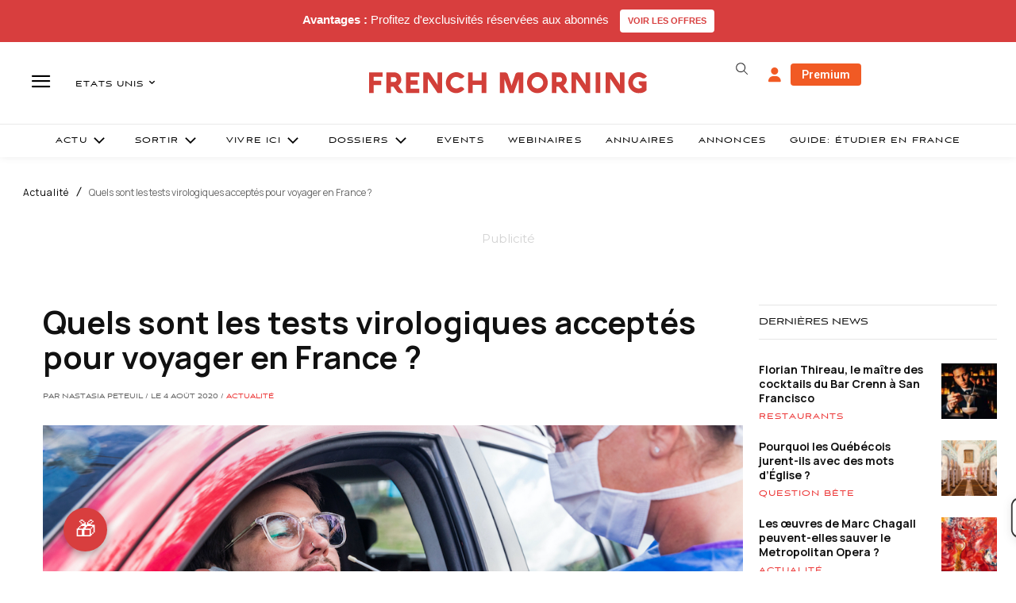

--- FILE ---
content_type: text/html; charset=utf-8
request_url: https://www.google.com/recaptcha/api2/aframe
body_size: -86
content:
<!DOCTYPE HTML><html><head><meta http-equiv="content-type" content="text/html; charset=UTF-8"></head><body><script nonce="2YOwBOD0fvoc1PaIFLfdXg">/** Anti-fraud and anti-abuse applications only. See google.com/recaptcha */ try{var clients={'sodar':'https://pagead2.googlesyndication.com/pagead/sodar?'};window.addEventListener("message",function(a){try{if(a.source===window.parent){var b=JSON.parse(a.data);var c=clients[b['id']];if(c){var d=document.createElement('img');d.src=c+b['params']+'&rc='+(localStorage.getItem("rc::a")?sessionStorage.getItem("rc::b"):"");window.document.body.appendChild(d);sessionStorage.setItem("rc::e",parseInt(sessionStorage.getItem("rc::e")||0)+1);localStorage.setItem("rc::h",'1769268389165');}}}catch(b){}});window.parent.postMessage("_grecaptcha_ready", "*");}catch(b){}</script></body></html>

--- FILE ---
content_type: text/plain; charset=UTF-8
request_url: https://maya-main-api-node.mayatravel.ai/socket.io/?EIO=4&transport=polling&t=PlmdHeC
body_size: 12
content:
0{"sid":"rWgnrvZNnhWUOaUMBBW2","upgrades":["websocket"],"pingInterval":25000,"pingTimeout":60000,"maxPayload":1000000}

--- FILE ---
content_type: text/plain; charset=UTF-8
request_url: https://maya-main-api-node.mayatravel.ai/socket.io/?EIO=4&transport=polling&t=PlmdHuf&sid=rWgnrvZNnhWUOaUMBBW2
body_size: -74
content:
40{"sid":"7zX3hr5xDbnUbsMSBBW3"}

--- FILE ---
content_type: text/plain; charset=UTF-8
request_url: https://maya-main-api-node.mayatravel.ai/socket.io/?EIO=4&transport=polling&t=PlmdH-7&sid=rWgnrvZNnhWUOaUMBBW2
body_size: -34
content:
42["user_joined_room",{"roomId":"fef9551f-cd7c-44e9-87e8-fe21be0d8648"}]